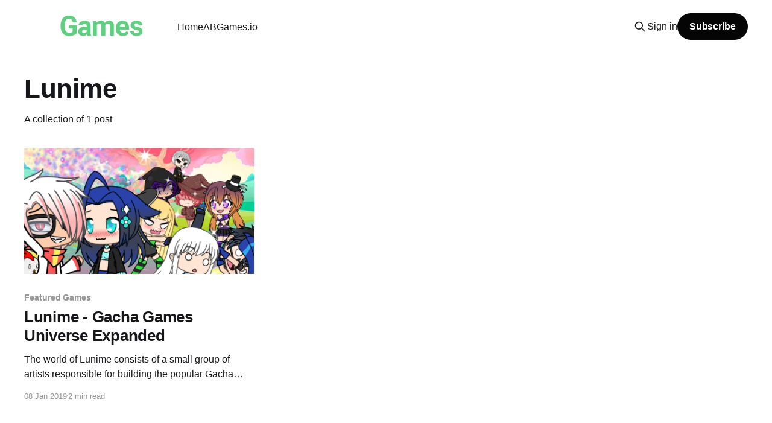

--- FILE ---
content_type: text/html; charset=utf-8
request_url: https://blog.abgames.io/tag/lunime/
body_size: 2779
content:
<!DOCTYPE html>
<html lang="en" class="auto-color">
<head>

    <title>Lunime - ABGames News</title>
    <meta charset="utf-8" />
    <meta http-equiv="X-UA-Compatible" content="IE=edge" />
    <meta name="HandheldFriendly" content="True" />
    <meta name="viewport" content="width=device-width, initial-scale=1.0" />
    
    <link rel="preload" as="style" href="https://blog.abgames.io/assets/built/screen.css?v=af73820160" />
    <link rel="preload" as="script" href="https://blog.abgames.io/assets/built/casper.js?v=af73820160" />

    <link rel="stylesheet" type="text/css" href="https://blog.abgames.io/assets/built/screen.css?v=af73820160" />

    <link rel="canonical" href="https://blog.abgames.io/tag/lunime/">
    <meta name="referrer" content="no-referrer-when-downgrade">
    
    <meta property="og:site_name" content="ABGames News">
    <meta property="og:type" content="website">
    <meta property="og:title" content="Lunime - ABGames News">
    <meta property="og:url" content="https://blog.abgames.io/tag/lunime/">
    <meta property="article:publisher" content="https://www.facebook.com/ABGames-431667920570486/">
    <meta name="twitter:card" content="summary">
    <meta name="twitter:title" content="Lunime - ABGames News">
    <meta name="twitter:url" content="https://blog.abgames.io/tag/lunime/">
    <meta name="twitter:site" content="@abgamesio">
    
    <script type="application/ld+json">
{
    "@context": "https://schema.org",
    "@type": "Series",
    "publisher": {
        "@type": "Organization",
        "name": "ABGames News",
        "url": "https://blog.abgames.io/",
        "logo": {
            "@type": "ImageObject",
            "url": "https://blog.abgames.io/content/images/2023/08/abgames-logo.png"
        }
    },
    "url": "https://blog.abgames.io/tag/lunime/",
    "name": "Lunime",
    "mainEntityOfPage": "https://blog.abgames.io/tag/lunime/"
}
    </script>

    <meta name="generator" content="Ghost 5.130">
    <link rel="alternate" type="application/rss+xml" title="ABGames News" href="https://blog.abgames.io/rss/">
    <script defer src="https://cdn.jsdelivr.net/ghost/portal@~2.51/umd/portal.min.js" data-i18n="true" data-ghost="https://blog.abgames.io/" data-key="d8ca5894ea69738e0b0557ac99" data-api="https://abgames.ghost.io/ghost/api/content/" data-locale="en" crossorigin="anonymous"></script><style id="gh-members-styles">.gh-post-upgrade-cta-content,
.gh-post-upgrade-cta {
    display: flex;
    flex-direction: column;
    align-items: center;
    font-family: -apple-system, BlinkMacSystemFont, 'Segoe UI', Roboto, Oxygen, Ubuntu, Cantarell, 'Open Sans', 'Helvetica Neue', sans-serif;
    text-align: center;
    width: 100%;
    color: #ffffff;
    font-size: 16px;
}

.gh-post-upgrade-cta-content {
    border-radius: 8px;
    padding: 40px 4vw;
}

.gh-post-upgrade-cta h2 {
    color: #ffffff;
    font-size: 28px;
    letter-spacing: -0.2px;
    margin: 0;
    padding: 0;
}

.gh-post-upgrade-cta p {
    margin: 20px 0 0;
    padding: 0;
}

.gh-post-upgrade-cta small {
    font-size: 16px;
    letter-spacing: -0.2px;
}

.gh-post-upgrade-cta a {
    color: #ffffff;
    cursor: pointer;
    font-weight: 500;
    box-shadow: none;
    text-decoration: underline;
}

.gh-post-upgrade-cta a:hover {
    color: #ffffff;
    opacity: 0.8;
    box-shadow: none;
    text-decoration: underline;
}

.gh-post-upgrade-cta a.gh-btn {
    display: block;
    background: #ffffff;
    text-decoration: none;
    margin: 28px 0 0;
    padding: 8px 18px;
    border-radius: 4px;
    font-size: 16px;
    font-weight: 600;
}

.gh-post-upgrade-cta a.gh-btn:hover {
    opacity: 0.92;
}</style>
    <script defer src="https://cdn.jsdelivr.net/ghost/sodo-search@~1.8/umd/sodo-search.min.js" data-key="d8ca5894ea69738e0b0557ac99" data-styles="https://cdn.jsdelivr.net/ghost/sodo-search@~1.8/umd/main.css" data-sodo-search="https://abgames.ghost.io/" data-locale="en" crossorigin="anonymous"></script>
    
    <link href="https://blog.abgames.io/webmentions/receive/" rel="webmention">
    <script defer src="/public/cards.min.js?v=af73820160"></script>
    <link rel="stylesheet" type="text/css" href="/public/cards.min.css?v=af73820160">
    <script defer src="/public/member-attribution.min.js?v=af73820160"></script><style>:root {--ghost-accent-color: #050505;}</style>

</head>
<body class="tag-template tag-lunime is-head-left-logo">
<div class="viewport">

    <header id="gh-head" class="gh-head outer is-header-hidden">
        <div class="gh-head-inner inner">
            <div class="gh-head-brand">
                <a class="gh-head-logo" href="https://blog.abgames.io">
                        <img src="https://blog.abgames.io/content/images/2023/08/abgames-logo.png" alt="ABGames News">
                </a>
                <button class="gh-search gh-icon-btn" aria-label="Search this site" data-ghost-search><svg xmlns="http://www.w3.org/2000/svg" fill="none" viewBox="0 0 24 24" stroke="currentColor" stroke-width="2" width="20" height="20"><path stroke-linecap="round" stroke-linejoin="round" d="M21 21l-6-6m2-5a7 7 0 11-14 0 7 7 0 0114 0z"></path></svg></button>
                <button class="gh-burger" aria-label="Main Menu"></button>
            </div>

            <nav class="gh-head-menu">
                <ul class="nav">
    <li class="nav-home"><a href="https://blog.abgames.io/">Home</a></li>
    <li class="nav-abgames-io"><a href="https://abgames.io/">ABGames.io</a></li>
</ul>

            </nav>

            <div class="gh-head-actions">
                    <button class="gh-search gh-icon-btn" aria-label="Search this site" data-ghost-search><svg xmlns="http://www.w3.org/2000/svg" fill="none" viewBox="0 0 24 24" stroke="currentColor" stroke-width="2" width="20" height="20"><path stroke-linecap="round" stroke-linejoin="round" d="M21 21l-6-6m2-5a7 7 0 11-14 0 7 7 0 0114 0z"></path></svg></button>
                    <div class="gh-head-members">
                                <a class="gh-head-link" href="#/portal/signin" data-portal="signin">Sign in</a>
                                <a class="gh-head-button" href="#/portal/signup" data-portal="signup">Subscribe</a>
                    </div>
            </div>
        </div>
    </header>

    <div class="site-content">
        
<main id="site-main" class="site-main outer">
<div class="inner posts">
    <div class="post-feed">

        <section class="post-card post-card-large">


            <div class="post-card-content">
            <div class="post-card-content-link">
                <header class="post-card-header">
                    <h2 class="post-card-title">Lunime</h2>
                </header>
                <div class="post-card-excerpt">
                        A collection of 1 post
                </div>
            </div>
            </div>

        </section>

            
<article class="post-card post tag-featured-games tag-lunime tag-gacha tag-hash-import-2023-08-02-17-48 tag-hash-david">

    <a class="post-card-image-link" href="/the-world-of-lunime/">

        <img class="post-card-image"
            srcset="https://s3-us-west-2.amazonaws.com/abgames-blog/2019/01/Gacha-one.png 300w,
                    https://s3-us-west-2.amazonaws.com/abgames-blog/2019/01/Gacha-one.png 600w,
                    https://s3-us-west-2.amazonaws.com/abgames-blog/2019/01/Gacha-one.png 1000w,
                    https://s3-us-west-2.amazonaws.com/abgames-blog/2019/01/Gacha-one.png 2000w"
            sizes="(max-width: 1000px) 400px, 800px"
            src="https://s3-us-west-2.amazonaws.com/abgames-blog/2019/01/Gacha-one.png"
            alt="Lunime - Gacha Games Universe Expanded"
            loading="lazy"
        />


    </a>

    <div class="post-card-content">

        <a class="post-card-content-link" href="/the-world-of-lunime/">
            <header class="post-card-header">
                <div class="post-card-tags">
                        <span class="post-card-primary-tag">Featured Games</span>
                </div>
                <h2 class="post-card-title">
                    Lunime - Gacha Games Universe Expanded
                </h2>
            </header>
                <div class="post-card-excerpt">The world of Lunime consists of a  small group of artists responsible for building the popular Gacha Games Universe since 2015.  Altogether, the 12 apps have succeeded twenty million downloads.</div>
        </a>

        <footer class="post-card-meta">
            <time class="post-card-meta-date" datetime="2019-01-08">08 Jan 2019</time>
                <span class="post-card-meta-length">2 min read</span>
        </footer>

    </div>

</article>

    </div>

    <nav class="pagination">
    <span class="page-number">Page 1 of 1</span>
</nav>

    
</div>
</main>

    </div>

    <footer class="site-footer outer">
        <div class="inner">
            <section class="copyright"><a href="https://blog.abgames.io">ABGames News</a> &copy; 2025</section>
            <nav class="site-footer-nav">
                <ul class="nav">
    <li class="nav-sign-up"><a href="#/portal/">Sign up</a></li>
</ul>

            </nav>
            <div class="gh-powered-by"><a href="https://ghost.org/" target="_blank" rel="noopener">Powered by Ghost</a></div>
        </div>
    </footer>

</div>


<script
    src="https://code.jquery.com/jquery-3.5.1.min.js"
    integrity="sha256-9/aliU8dGd2tb6OSsuzixeV4y/faTqgFtohetphbbj0="
    crossorigin="anonymous">
</script>
<script src="https://blog.abgames.io/assets/built/casper.js?v=af73820160"></script>
<script>
$(document).ready(function () {
    // Mobile Menu Trigger
    $('.gh-burger').click(function () {
        $('body').toggleClass('gh-head-open');
    });
    // FitVids - Makes video embeds responsive
    $(".gh-content").fitVids();
});
</script>



</body>
</html>
